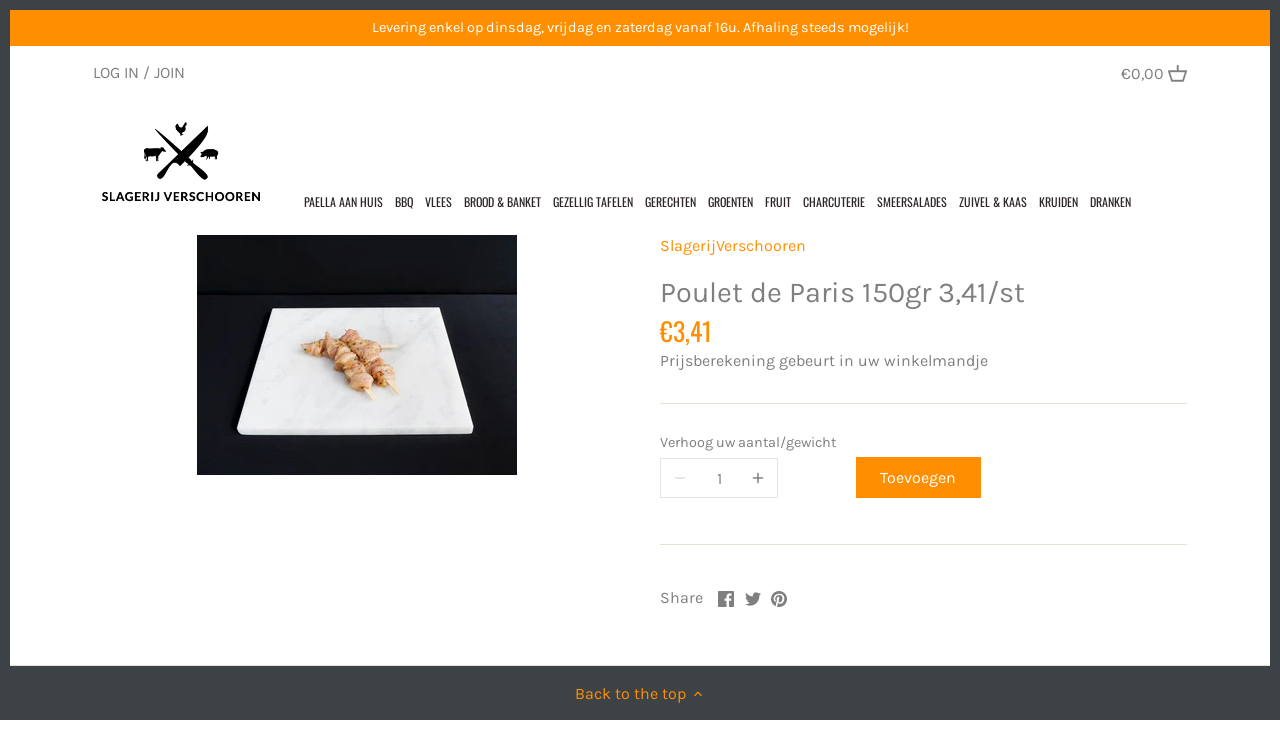

--- FILE ---
content_type: text/html; charset=utf-8
request_url: https://www.slagerijverschooren-webshop.be/products/poulet-de-paris-150gr-2-12-st
body_size: 17607
content:
<!doctype html>
<html class="no-js" lang="en">
<head>
  <!-- Canopy 2.11.7 -->
  <meta charset="utf-8" />
  <meta name="viewport" content="width=device-width,initial-scale=1.0" />
  <meta name="theme-color" content="#ff8f00">
  <meta http-equiv="X-UA-Compatible" content="IE=edge,chrome=1">

  

  <title>
  Poulet de Paris 150gr 3,41/st &ndash; SlagerijVerschooren
  </title>

  

  <link rel="canonical" href="https://www.slagerijverschooren-webshop.be/products/poulet-de-paris-150gr-2-12-st" />

  


<meta property="og:site_name" content="SlagerijVerschooren">
<meta property="og:url" content="https://www.slagerijverschooren-webshop.be/products/poulet-de-paris-150gr-2-12-st">
<meta property="og:title" content="Poulet de Paris 150gr 3,41/st">
<meta property="og:type" content="product">
<meta property="og:description" content="Wij leveren gratis aan huis">

  <meta property="og:price:amount" content="3,41">
  <meta property="og:price:currency" content="EUR">

<meta property="og:image" content="http://www.slagerijverschooren-webshop.be/cdn/shop/products/TT_SlagerijVerschooren24-09_website-00640_1200x1200.jpg?v=1603365448">
      <meta property="og:image:width" content="320">
      <meta property="og:image:height" content="240">
    
<meta property="og:image:secure_url" content="https://www.slagerijverschooren-webshop.be/cdn/shop/products/TT_SlagerijVerschooren24-09_website-00640_1200x1200.jpg?v=1603365448">


<meta name="twitter:card" content="summary_large_image">
<meta name="twitter:title" content="Poulet de Paris 150gr 3,41/st">
<meta name="twitter:description" content="Wij leveren gratis aan huis">


  <link href="//www.slagerijverschooren-webshop.be/cdn/shop/t/3/assets/styles.css?v=104578142821345064321759260956" rel="stylesheet" type="text/css" media="all" />

  <script src="//ajax.googleapis.com/ajax/libs/jquery/1.9.1/jquery.min.js" type="text/javascript"></script>
  <script>
    document.documentElement.className = document.documentElement.className.replace('no-js', '');
    window.theme = window.theme || {};
    theme.jQuery = jQuery;
    theme.money_format = "€{{amount_with_comma_separator}}";
    theme.customerIsLoggedIn = false;
    theme.shippingCalcMoneyFormat = "€{{amount_with_comma_separator}} EUR";
    theme.cartType = "page";

    theme.strings = {
      previous: "Previous",
      next: "Next",
      close: "Close",
      addressError: "Error looking up that address",
      addressNoResults: "No results for that address",
      addressQueryLimit: "You have exceeded the Google API usage limit. Consider upgrading to a \u003ca href=\"https:\/\/developers.google.com\/maps\/premium\/usage-limits\"\u003ePremium Plan\u003c\/a\u003e.",
      authError: "There was a problem authenticating your Google Maps API Key.",
      shippingCalcSubmitButton: "Calculate shipping",
      shippingCalcSubmitButtonDisabled: "Calculating...",
      infiniteScrollLoadingImg: "\/\/www.slagerijverschooren-webshop.be\/cdn\/shop\/t\/3\/assets\/loading.gif?v=115678512110750922101599044847",
      infiniteScrollCollectionLoading: "Loading more items...",
      infiniteScrollCollectionFinishedMsg : "No more items",
      infiniteScrollBlogLoading: "Loading more articles...",
      infiniteScrollBlogFinishedMsg : "No more articles",
      blogsShowTags: "Show tags",
      priceNonExistent: "Unavailable",
      buttonDefault: "Toevoegen",
      buttonNoStock: "Out of stock",
      buttonNoVariant: "Unavailable",
      unitPriceSeparator: " \/ ",
      onlyXLeft: "Only [[ quantity ]] left!",
      productAddingToCart: "Adding",
      productAddedToCart: "Added",
      quickbuyAdded: "Added to cart",
      cartSummary: "Uw Winkelmandje",
      cartContinue: "Verder winkelen",
      colorBoxPrevious: "Vorige",
      colorBoxNext: "volgende",
      colorBoxClose: "Sluiten"
    };

    theme.routes = {
      root_url: '/',
      account_url: '/account',
      account_login_url: 'https://shopify.com/47449309335/account?locale=en&region_country=BE',
      account_logout_url: '/account/logout',
      account_recover_url: '/account/recover',
      account_register_url: 'https://shopify.com/47449309335/account?locale=en',
      account_addresses_url: '/account/addresses',
      collections_url: '/collections',
      all_products_collection_url: '/collections/all',
      search_url: '/search',
      cart_url: '/cart',
      cart_add_url: '/cart/add',
      cart_change_url: '/cart/change',
      cart_clear_url: '/cart/clear'
    };

    theme.scripts = {
        masonry: "\/\/www.slagerijverschooren-webshop.be\/cdn\/shop\/t\/3\/assets\/masonry.v3.2.2.min.js?v=169641371380462594081599044848",
        jqueryInfiniteScroll: "\/\/www.slagerijverschooren-webshop.be\/cdn\/shop\/t\/3\/assets\/jquery.infinitescroll.2.1.0.min.js?v=154868730476094579131599044847",
        underscore: "\/\/cdnjs.cloudflare.com\/ajax\/libs\/underscore.js\/1.6.0\/underscore-min.js",
        shopifyCommon: "\/\/www.slagerijverschooren-webshop.be\/cdn\/shopifycloud\/storefront\/assets\/themes_support\/shopify_common-5f594365.js",
        jqueryCart: "\/\/www.slagerijverschooren-webshop.be\/cdn\/shop\/t\/3\/assets\/shipping-calculator.v1.0.min.js?v=156283615219060590411599044848"
    };
  </script>

  <script>window.performance && window.performance.mark && window.performance.mark('shopify.content_for_header.start');</script><meta id="shopify-digital-wallet" name="shopify-digital-wallet" content="/47449309335/digital_wallets/dialog">
<link rel="alternate" hreflang="x-default" href="https://www.slagerijverschooren-webshop.be/products/poulet-de-paris-150gr-2-12-st">
<link rel="alternate" hreflang="en" href="https://www.slagerijverschooren-webshop.be/products/poulet-de-paris-150gr-2-12-st">
<link rel="alternate" hreflang="nl" href="https://www.slagerijverschooren-webshop.be/nl/products/poulet-de-paris-150gr-2-12-st">
<link rel="alternate" type="application/json+oembed" href="https://www.slagerijverschooren-webshop.be/products/poulet-de-paris-150gr-2-12-st.oembed">
<script async="async" src="/checkouts/internal/preloads.js?locale=en-BE"></script>
<script id="shopify-features" type="application/json">{"accessToken":"2bb45fc852f6330e4ab09f85d89e4c34","betas":["rich-media-storefront-analytics"],"domain":"www.slagerijverschooren-webshop.be","predictiveSearch":true,"shopId":47449309335,"locale":"en"}</script>
<script>var Shopify = Shopify || {};
Shopify.shop = "slagerijverschooren.myshopify.com";
Shopify.locale = "en";
Shopify.currency = {"active":"EUR","rate":"1.0"};
Shopify.country = "BE";
Shopify.theme = {"name":"Canopy","id":110441300119,"schema_name":"Canopy","schema_version":"2.11.7","theme_store_id":732,"role":"main"};
Shopify.theme.handle = "null";
Shopify.theme.style = {"id":null,"handle":null};
Shopify.cdnHost = "www.slagerijverschooren-webshop.be/cdn";
Shopify.routes = Shopify.routes || {};
Shopify.routes.root = "/";</script>
<script type="module">!function(o){(o.Shopify=o.Shopify||{}).modules=!0}(window);</script>
<script>!function(o){function n(){var o=[];function n(){o.push(Array.prototype.slice.apply(arguments))}return n.q=o,n}var t=o.Shopify=o.Shopify||{};t.loadFeatures=n(),t.autoloadFeatures=n()}(window);</script>
<script id="shop-js-analytics" type="application/json">{"pageType":"product"}</script>
<script defer="defer" async type="module" src="//www.slagerijverschooren-webshop.be/cdn/shopifycloud/shop-js/modules/v2/client.init-shop-cart-sync_BT-GjEfc.en.esm.js"></script>
<script defer="defer" async type="module" src="//www.slagerijverschooren-webshop.be/cdn/shopifycloud/shop-js/modules/v2/chunk.common_D58fp_Oc.esm.js"></script>
<script defer="defer" async type="module" src="//www.slagerijverschooren-webshop.be/cdn/shopifycloud/shop-js/modules/v2/chunk.modal_xMitdFEc.esm.js"></script>
<script type="module">
  await import("//www.slagerijverschooren-webshop.be/cdn/shopifycloud/shop-js/modules/v2/client.init-shop-cart-sync_BT-GjEfc.en.esm.js");
await import("//www.slagerijverschooren-webshop.be/cdn/shopifycloud/shop-js/modules/v2/chunk.common_D58fp_Oc.esm.js");
await import("//www.slagerijverschooren-webshop.be/cdn/shopifycloud/shop-js/modules/v2/chunk.modal_xMitdFEc.esm.js");

  window.Shopify.SignInWithShop?.initShopCartSync?.({"fedCMEnabled":true,"windoidEnabled":true});

</script>
<script id="__st">var __st={"a":47449309335,"offset":3600,"reqid":"560389c1-5cf5-46e3-bb51-06600c9ddb3a-1769036210","pageurl":"www.slagerijverschooren-webshop.be\/products\/poulet-de-paris-150gr-2-12-st","u":"72d9a1d9b1c3","p":"product","rtyp":"product","rid":5926907642007};</script>
<script>window.ShopifyPaypalV4VisibilityTracking = true;</script>
<script id="captcha-bootstrap">!function(){'use strict';const t='contact',e='account',n='new_comment',o=[[t,t],['blogs',n],['comments',n],[t,'customer']],c=[[e,'customer_login'],[e,'guest_login'],[e,'recover_customer_password'],[e,'create_customer']],r=t=>t.map((([t,e])=>`form[action*='/${t}']:not([data-nocaptcha='true']) input[name='form_type'][value='${e}']`)).join(','),a=t=>()=>t?[...document.querySelectorAll(t)].map((t=>t.form)):[];function s(){const t=[...o],e=r(t);return a(e)}const i='password',u='form_key',d=['recaptcha-v3-token','g-recaptcha-response','h-captcha-response',i],f=()=>{try{return window.sessionStorage}catch{return}},m='__shopify_v',_=t=>t.elements[u];function p(t,e,n=!1){try{const o=window.sessionStorage,c=JSON.parse(o.getItem(e)),{data:r}=function(t){const{data:e,action:n}=t;return t[m]||n?{data:e,action:n}:{data:t,action:n}}(c);for(const[e,n]of Object.entries(r))t.elements[e]&&(t.elements[e].value=n);n&&o.removeItem(e)}catch(o){console.error('form repopulation failed',{error:o})}}const l='form_type',E='cptcha';function T(t){t.dataset[E]=!0}const w=window,h=w.document,L='Shopify',v='ce_forms',y='captcha';let A=!1;((t,e)=>{const n=(g='f06e6c50-85a8-45c8-87d0-21a2b65856fe',I='https://cdn.shopify.com/shopifycloud/storefront-forms-hcaptcha/ce_storefront_forms_captcha_hcaptcha.v1.5.2.iife.js',D={infoText:'Protected by hCaptcha',privacyText:'Privacy',termsText:'Terms'},(t,e,n)=>{const o=w[L][v],c=o.bindForm;if(c)return c(t,g,e,D).then(n);var r;o.q.push([[t,g,e,D],n]),r=I,A||(h.body.append(Object.assign(h.createElement('script'),{id:'captcha-provider',async:!0,src:r})),A=!0)});var g,I,D;w[L]=w[L]||{},w[L][v]=w[L][v]||{},w[L][v].q=[],w[L][y]=w[L][y]||{},w[L][y].protect=function(t,e){n(t,void 0,e),T(t)},Object.freeze(w[L][y]),function(t,e,n,w,h,L){const[v,y,A,g]=function(t,e,n){const i=e?o:[],u=t?c:[],d=[...i,...u],f=r(d),m=r(i),_=r(d.filter((([t,e])=>n.includes(e))));return[a(f),a(m),a(_),s()]}(w,h,L),I=t=>{const e=t.target;return e instanceof HTMLFormElement?e:e&&e.form},D=t=>v().includes(t);t.addEventListener('submit',(t=>{const e=I(t);if(!e)return;const n=D(e)&&!e.dataset.hcaptchaBound&&!e.dataset.recaptchaBound,o=_(e),c=g().includes(e)&&(!o||!o.value);(n||c)&&t.preventDefault(),c&&!n&&(function(t){try{if(!f())return;!function(t){const e=f();if(!e)return;const n=_(t);if(!n)return;const o=n.value;o&&e.removeItem(o)}(t);const e=Array.from(Array(32),(()=>Math.random().toString(36)[2])).join('');!function(t,e){_(t)||t.append(Object.assign(document.createElement('input'),{type:'hidden',name:u})),t.elements[u].value=e}(t,e),function(t,e){const n=f();if(!n)return;const o=[...t.querySelectorAll(`input[type='${i}']`)].map((({name:t})=>t)),c=[...d,...o],r={};for(const[a,s]of new FormData(t).entries())c.includes(a)||(r[a]=s);n.setItem(e,JSON.stringify({[m]:1,action:t.action,data:r}))}(t,e)}catch(e){console.error('failed to persist form',e)}}(e),e.submit())}));const S=(t,e)=>{t&&!t.dataset[E]&&(n(t,e.some((e=>e===t))),T(t))};for(const o of['focusin','change'])t.addEventListener(o,(t=>{const e=I(t);D(e)&&S(e,y())}));const B=e.get('form_key'),M=e.get(l),P=B&&M;t.addEventListener('DOMContentLoaded',(()=>{const t=y();if(P)for(const e of t)e.elements[l].value===M&&p(e,B);[...new Set([...A(),...v().filter((t=>'true'===t.dataset.shopifyCaptcha))])].forEach((e=>S(e,t)))}))}(h,new URLSearchParams(w.location.search),n,t,e,['guest_login'])})(!0,!0)}();</script>
<script integrity="sha256-4kQ18oKyAcykRKYeNunJcIwy7WH5gtpwJnB7kiuLZ1E=" data-source-attribution="shopify.loadfeatures" defer="defer" src="//www.slagerijverschooren-webshop.be/cdn/shopifycloud/storefront/assets/storefront/load_feature-a0a9edcb.js" crossorigin="anonymous"></script>
<script data-source-attribution="shopify.dynamic_checkout.dynamic.init">var Shopify=Shopify||{};Shopify.PaymentButton=Shopify.PaymentButton||{isStorefrontPortableWallets:!0,init:function(){window.Shopify.PaymentButton.init=function(){};var t=document.createElement("script");t.src="https://www.slagerijverschooren-webshop.be/cdn/shopifycloud/portable-wallets/latest/portable-wallets.en.js",t.type="module",document.head.appendChild(t)}};
</script>
<script data-source-attribution="shopify.dynamic_checkout.buyer_consent">
  function portableWalletsHideBuyerConsent(e){var t=document.getElementById("shopify-buyer-consent"),n=document.getElementById("shopify-subscription-policy-button");t&&n&&(t.classList.add("hidden"),t.setAttribute("aria-hidden","true"),n.removeEventListener("click",e))}function portableWalletsShowBuyerConsent(e){var t=document.getElementById("shopify-buyer-consent"),n=document.getElementById("shopify-subscription-policy-button");t&&n&&(t.classList.remove("hidden"),t.removeAttribute("aria-hidden"),n.addEventListener("click",e))}window.Shopify?.PaymentButton&&(window.Shopify.PaymentButton.hideBuyerConsent=portableWalletsHideBuyerConsent,window.Shopify.PaymentButton.showBuyerConsent=portableWalletsShowBuyerConsent);
</script>
<script data-source-attribution="shopify.dynamic_checkout.cart.bootstrap">document.addEventListener("DOMContentLoaded",(function(){function t(){return document.querySelector("shopify-accelerated-checkout-cart, shopify-accelerated-checkout")}if(t())Shopify.PaymentButton.init();else{new MutationObserver((function(e,n){t()&&(Shopify.PaymentButton.init(),n.disconnect())})).observe(document.body,{childList:!0,subtree:!0})}}));
</script>
<script id="sections-script" data-sections="product-recommendations" defer="defer" src="//www.slagerijverschooren-webshop.be/cdn/shop/t/3/compiled_assets/scripts.js?v=1375"></script>
<script>window.performance && window.performance.mark && window.performance.mark('shopify.content_for_header.end');</script>

  <script>
    Shopify.money_format = "€{{amount_with_comma_separator}}";
  </script>


<!-- BEGIN app block: shopify://apps/pagefly-page-builder/blocks/app-embed/83e179f7-59a0-4589-8c66-c0dddf959200 -->

<!-- BEGIN app snippet: pagefly-cro-ab-testing-main -->







<script>
  ;(function () {
    const url = new URL(window.location)
    const viewParam = url.searchParams.get('view')
    if (viewParam && viewParam.includes('variant-pf-')) {
      url.searchParams.set('pf_v', viewParam)
      url.searchParams.delete('view')
      window.history.replaceState({}, '', url)
    }
  })()
</script>



<script type='module'>
  
  window.PAGEFLY_CRO = window.PAGEFLY_CRO || {}

  window.PAGEFLY_CRO['data_debug'] = {
    original_template_suffix: "all_products",
    allow_ab_test: false,
    ab_test_start_time: 0,
    ab_test_end_time: 0,
    today_date_time: 1769036210000,
  }
  window.PAGEFLY_CRO['GA4'] = { enabled: false}
</script>

<!-- END app snippet -->








  <script src='https://cdn.shopify.com/extensions/019bb4f9-aed6-78a3-be91-e9d44663e6bf/pagefly-page-builder-215/assets/pagefly-helper.js' defer='defer'></script>

  <script src='https://cdn.shopify.com/extensions/019bb4f9-aed6-78a3-be91-e9d44663e6bf/pagefly-page-builder-215/assets/pagefly-general-helper.js' defer='defer'></script>

  <script src='https://cdn.shopify.com/extensions/019bb4f9-aed6-78a3-be91-e9d44663e6bf/pagefly-page-builder-215/assets/pagefly-snap-slider.js' defer='defer'></script>

  <script src='https://cdn.shopify.com/extensions/019bb4f9-aed6-78a3-be91-e9d44663e6bf/pagefly-page-builder-215/assets/pagefly-slideshow-v3.js' defer='defer'></script>

  <script src='https://cdn.shopify.com/extensions/019bb4f9-aed6-78a3-be91-e9d44663e6bf/pagefly-page-builder-215/assets/pagefly-slideshow-v4.js' defer='defer'></script>

  <script src='https://cdn.shopify.com/extensions/019bb4f9-aed6-78a3-be91-e9d44663e6bf/pagefly-page-builder-215/assets/pagefly-glider.js' defer='defer'></script>

  <script src='https://cdn.shopify.com/extensions/019bb4f9-aed6-78a3-be91-e9d44663e6bf/pagefly-page-builder-215/assets/pagefly-slideshow-v1-v2.js' defer='defer'></script>

  <script src='https://cdn.shopify.com/extensions/019bb4f9-aed6-78a3-be91-e9d44663e6bf/pagefly-page-builder-215/assets/pagefly-product-media.js' defer='defer'></script>

  <script src='https://cdn.shopify.com/extensions/019bb4f9-aed6-78a3-be91-e9d44663e6bf/pagefly-page-builder-215/assets/pagefly-product.js' defer='defer'></script>


<script id='pagefly-helper-data' type='application/json'>
  {
    "page_optimization": {
      "assets_prefetching": false
    },
    "elements_asset_mapper": {
      "Accordion": "https://cdn.shopify.com/extensions/019bb4f9-aed6-78a3-be91-e9d44663e6bf/pagefly-page-builder-215/assets/pagefly-accordion.js",
      "Accordion3": "https://cdn.shopify.com/extensions/019bb4f9-aed6-78a3-be91-e9d44663e6bf/pagefly-page-builder-215/assets/pagefly-accordion3.js",
      "CountDown": "https://cdn.shopify.com/extensions/019bb4f9-aed6-78a3-be91-e9d44663e6bf/pagefly-page-builder-215/assets/pagefly-countdown.js",
      "GMap1": "https://cdn.shopify.com/extensions/019bb4f9-aed6-78a3-be91-e9d44663e6bf/pagefly-page-builder-215/assets/pagefly-gmap.js",
      "GMap2": "https://cdn.shopify.com/extensions/019bb4f9-aed6-78a3-be91-e9d44663e6bf/pagefly-page-builder-215/assets/pagefly-gmap.js",
      "GMapBasicV2": "https://cdn.shopify.com/extensions/019bb4f9-aed6-78a3-be91-e9d44663e6bf/pagefly-page-builder-215/assets/pagefly-gmap.js",
      "GMapAdvancedV2": "https://cdn.shopify.com/extensions/019bb4f9-aed6-78a3-be91-e9d44663e6bf/pagefly-page-builder-215/assets/pagefly-gmap.js",
      "HTML.Video": "https://cdn.shopify.com/extensions/019bb4f9-aed6-78a3-be91-e9d44663e6bf/pagefly-page-builder-215/assets/pagefly-htmlvideo.js",
      "HTML.Video2": "https://cdn.shopify.com/extensions/019bb4f9-aed6-78a3-be91-e9d44663e6bf/pagefly-page-builder-215/assets/pagefly-htmlvideo2.js",
      "HTML.Video3": "https://cdn.shopify.com/extensions/019bb4f9-aed6-78a3-be91-e9d44663e6bf/pagefly-page-builder-215/assets/pagefly-htmlvideo2.js",
      "BackgroundVideo": "https://cdn.shopify.com/extensions/019bb4f9-aed6-78a3-be91-e9d44663e6bf/pagefly-page-builder-215/assets/pagefly-htmlvideo2.js",
      "Instagram": "https://cdn.shopify.com/extensions/019bb4f9-aed6-78a3-be91-e9d44663e6bf/pagefly-page-builder-215/assets/pagefly-instagram.js",
      "Instagram2": "https://cdn.shopify.com/extensions/019bb4f9-aed6-78a3-be91-e9d44663e6bf/pagefly-page-builder-215/assets/pagefly-instagram.js",
      "Insta3": "https://cdn.shopify.com/extensions/019bb4f9-aed6-78a3-be91-e9d44663e6bf/pagefly-page-builder-215/assets/pagefly-instagram3.js",
      "Tabs": "https://cdn.shopify.com/extensions/019bb4f9-aed6-78a3-be91-e9d44663e6bf/pagefly-page-builder-215/assets/pagefly-tab.js",
      "Tabs3": "https://cdn.shopify.com/extensions/019bb4f9-aed6-78a3-be91-e9d44663e6bf/pagefly-page-builder-215/assets/pagefly-tab3.js",
      "ProductBox": "https://cdn.shopify.com/extensions/019bb4f9-aed6-78a3-be91-e9d44663e6bf/pagefly-page-builder-215/assets/pagefly-cart.js",
      "FBPageBox2": "https://cdn.shopify.com/extensions/019bb4f9-aed6-78a3-be91-e9d44663e6bf/pagefly-page-builder-215/assets/pagefly-facebook.js",
      "FBLikeButton2": "https://cdn.shopify.com/extensions/019bb4f9-aed6-78a3-be91-e9d44663e6bf/pagefly-page-builder-215/assets/pagefly-facebook.js",
      "TwitterFeed2": "https://cdn.shopify.com/extensions/019bb4f9-aed6-78a3-be91-e9d44663e6bf/pagefly-page-builder-215/assets/pagefly-twitter.js",
      "Paragraph4": "https://cdn.shopify.com/extensions/019bb4f9-aed6-78a3-be91-e9d44663e6bf/pagefly-page-builder-215/assets/pagefly-paragraph4.js",

      "AliReviews": "https://cdn.shopify.com/extensions/019bb4f9-aed6-78a3-be91-e9d44663e6bf/pagefly-page-builder-215/assets/pagefly-3rd-elements.js",
      "BackInStock": "https://cdn.shopify.com/extensions/019bb4f9-aed6-78a3-be91-e9d44663e6bf/pagefly-page-builder-215/assets/pagefly-3rd-elements.js",
      "GloboBackInStock": "https://cdn.shopify.com/extensions/019bb4f9-aed6-78a3-be91-e9d44663e6bf/pagefly-page-builder-215/assets/pagefly-3rd-elements.js",
      "GrowaveWishlist": "https://cdn.shopify.com/extensions/019bb4f9-aed6-78a3-be91-e9d44663e6bf/pagefly-page-builder-215/assets/pagefly-3rd-elements.js",
      "InfiniteOptionsShopPad": "https://cdn.shopify.com/extensions/019bb4f9-aed6-78a3-be91-e9d44663e6bf/pagefly-page-builder-215/assets/pagefly-3rd-elements.js",
      "InkybayProductPersonalizer": "https://cdn.shopify.com/extensions/019bb4f9-aed6-78a3-be91-e9d44663e6bf/pagefly-page-builder-215/assets/pagefly-3rd-elements.js",
      "LimeSpot": "https://cdn.shopify.com/extensions/019bb4f9-aed6-78a3-be91-e9d44663e6bf/pagefly-page-builder-215/assets/pagefly-3rd-elements.js",
      "Loox": "https://cdn.shopify.com/extensions/019bb4f9-aed6-78a3-be91-e9d44663e6bf/pagefly-page-builder-215/assets/pagefly-3rd-elements.js",
      "Opinew": "https://cdn.shopify.com/extensions/019bb4f9-aed6-78a3-be91-e9d44663e6bf/pagefly-page-builder-215/assets/pagefly-3rd-elements.js",
      "Powr": "https://cdn.shopify.com/extensions/019bb4f9-aed6-78a3-be91-e9d44663e6bf/pagefly-page-builder-215/assets/pagefly-3rd-elements.js",
      "ProductReviews": "https://cdn.shopify.com/extensions/019bb4f9-aed6-78a3-be91-e9d44663e6bf/pagefly-page-builder-215/assets/pagefly-3rd-elements.js",
      "PushOwl": "https://cdn.shopify.com/extensions/019bb4f9-aed6-78a3-be91-e9d44663e6bf/pagefly-page-builder-215/assets/pagefly-3rd-elements.js",
      "ReCharge": "https://cdn.shopify.com/extensions/019bb4f9-aed6-78a3-be91-e9d44663e6bf/pagefly-page-builder-215/assets/pagefly-3rd-elements.js",
      "Rivyo": "https://cdn.shopify.com/extensions/019bb4f9-aed6-78a3-be91-e9d44663e6bf/pagefly-page-builder-215/assets/pagefly-3rd-elements.js",
      "TrackingMore": "https://cdn.shopify.com/extensions/019bb4f9-aed6-78a3-be91-e9d44663e6bf/pagefly-page-builder-215/assets/pagefly-3rd-elements.js",
      "Vitals": "https://cdn.shopify.com/extensions/019bb4f9-aed6-78a3-be91-e9d44663e6bf/pagefly-page-builder-215/assets/pagefly-3rd-elements.js",
      "Wiser": "https://cdn.shopify.com/extensions/019bb4f9-aed6-78a3-be91-e9d44663e6bf/pagefly-page-builder-215/assets/pagefly-3rd-elements.js"
    },
    "custom_elements_mapper": {
      "pf-click-action-element": "https://cdn.shopify.com/extensions/019bb4f9-aed6-78a3-be91-e9d44663e6bf/pagefly-page-builder-215/assets/pagefly-click-action-element.js",
      "pf-dialog-element": "https://cdn.shopify.com/extensions/019bb4f9-aed6-78a3-be91-e9d44663e6bf/pagefly-page-builder-215/assets/pagefly-dialog-element.js"
    }
  }
</script>


<!-- END app block --><!-- BEGIN app block: shopify://apps/delivery-pickup/blocks/odd-block/80605365-b4f4-42ba-9b84-3d39984a49dc -->  
  
  
  
  
  <script>
    function _0x2197(_0x2946b1,_0x6c7c4c){var _0x15d7c5=_0x15d7();return _0x2197=function(_0x219790,_0xc28fad){_0x219790=_0x219790-0x11e;var _0x5e1640=_0x15d7c5[_0x219790];return _0x5e1640;},_0x2197(_0x2946b1,_0x6c7c4c);}var _0x50d14b=_0x2197;(function(_0x227c2c,_0x423dfc){var _0x1ec0c9=_0x2197,_0x4f0baa=_0x227c2c();while(!![]){try{var _0x411c1e=parseInt(_0x1ec0c9(0x128))/0x1*(-parseInt(_0x1ec0c9(0x123))/0x2)+-parseInt(_0x1ec0c9(0x12b))/0x3+-parseInt(_0x1ec0c9(0x131))/0x4*(-parseInt(_0x1ec0c9(0x132))/0x5)+parseInt(_0x1ec0c9(0x133))/0x6*(parseInt(_0x1ec0c9(0x130))/0x7)+parseInt(_0x1ec0c9(0x126))/0x8*(-parseInt(_0x1ec0c9(0x12c))/0x9)+parseInt(_0x1ec0c9(0x121))/0xa+-parseInt(_0x1ec0c9(0x11e))/0xb*(-parseInt(_0x1ec0c9(0x135))/0xc);if(_0x411c1e===_0x423dfc)break;else _0x4f0baa['push'](_0x4f0baa['shift']());}catch(_0x405d49){_0x4f0baa['push'](_0x4f0baa['shift']());}}}(_0x15d7,0x9a9d2),window[_0x50d14b(0x12e)]=_0x50d14b(0x127));if(location['href'][_0x50d14b(0x12a)](_0x50d14b(0x136))){var order_id=atob(location[_0x50d14b(0x120)][_0x50d14b(0x129)]('?data=')[0x1])[_0x50d14b(0x129)]('&')[0x0][_0x50d14b(0x129)]('order_id=')[0x1],ty_link=atob(location[_0x50d14b(0x120)][_0x50d14b(0x129)](_0x50d14b(0x12f))[0x1])[_0x50d14b(0x129)]('&')[0x1][_0x50d14b(0x129)](_0x50d14b(0x137))[0x1],exist_id=localStorage[_0x50d14b(0x134)](_0x50d14b(0x122)),orderArray={};exist_id?(!JSON[_0x50d14b(0x124)](exist_id)[order_id]&&(orderArray[order_id]='0'),orderArray={...JSON['parse'](exist_id),...orderArray}):orderArray[order_id]='0',window[_0x50d14b(0x138)][_0x50d14b(0x125)](_0x50d14b(0x122),JSON[_0x50d14b(0x12d)](orderArray)),ty_link!=''&&(window[_0x50d14b(0x11f)]=ty_link);}function _0x15d7(){var _0x478bff=['997208RoDepl','{"0":1}','418478tReEui','split','includes','2243148YpOopi','81UqgdRC','stringify','prevent_checkout','?data=','35vemzzr','120NhMRkl','202715cchOqN','55716JRSdAd','getItem','20389548XjGGUI','data','order_link=','localStorage','11HvWIeX','location','href','7964580uJGPEk','order_id','6wJgwxN','parse','setItem'];_0x15d7=function(){return _0x478bff;};return _0x15d7();}
  </script><!-- When to load our JS in all pages -->
            <script type="text/javascript" async src="https://odd.identixweb.com/order-delivery-date/front_scripts/static/js/main.js"></script><!-- When to load our JS only in cart page but we need to load in customer order detail and account page for reschedule order details --><!-- To load our preview using "run wizard" button that time use this JS -->
 <script type="text/javascript" async src="https://odd.identixweb.com/order-delivery-date/assets/js/odd_preview.min.js"></script>

  <!-- END app block --><link href="https://monorail-edge.shopifysvc.com" rel="dns-prefetch">
<script>(function(){if ("sendBeacon" in navigator && "performance" in window) {try {var session_token_from_headers = performance.getEntriesByType('navigation')[0].serverTiming.find(x => x.name == '_s').description;} catch {var session_token_from_headers = undefined;}var session_cookie_matches = document.cookie.match(/_shopify_s=([^;]*)/);var session_token_from_cookie = session_cookie_matches && session_cookie_matches.length === 2 ? session_cookie_matches[1] : "";var session_token = session_token_from_headers || session_token_from_cookie || "";function handle_abandonment_event(e) {var entries = performance.getEntries().filter(function(entry) {return /monorail-edge.shopifysvc.com/.test(entry.name);});if (!window.abandonment_tracked && entries.length === 0) {window.abandonment_tracked = true;var currentMs = Date.now();var navigation_start = performance.timing.navigationStart;var payload = {shop_id: 47449309335,url: window.location.href,navigation_start,duration: currentMs - navigation_start,session_token,page_type: "product"};window.navigator.sendBeacon("https://monorail-edge.shopifysvc.com/v1/produce", JSON.stringify({schema_id: "online_store_buyer_site_abandonment/1.1",payload: payload,metadata: {event_created_at_ms: currentMs,event_sent_at_ms: currentMs}}));}}window.addEventListener('pagehide', handle_abandonment_event);}}());</script>
<script id="web-pixels-manager-setup">(function e(e,d,r,n,o){if(void 0===o&&(o={}),!Boolean(null===(a=null===(i=window.Shopify)||void 0===i?void 0:i.analytics)||void 0===a?void 0:a.replayQueue)){var i,a;window.Shopify=window.Shopify||{};var t=window.Shopify;t.analytics=t.analytics||{};var s=t.analytics;s.replayQueue=[],s.publish=function(e,d,r){return s.replayQueue.push([e,d,r]),!0};try{self.performance.mark("wpm:start")}catch(e){}var l=function(){var e={modern:/Edge?\/(1{2}[4-9]|1[2-9]\d|[2-9]\d{2}|\d{4,})\.\d+(\.\d+|)|Firefox\/(1{2}[4-9]|1[2-9]\d|[2-9]\d{2}|\d{4,})\.\d+(\.\d+|)|Chrom(ium|e)\/(9{2}|\d{3,})\.\d+(\.\d+|)|(Maci|X1{2}).+ Version\/(15\.\d+|(1[6-9]|[2-9]\d|\d{3,})\.\d+)([,.]\d+|)( \(\w+\)|)( Mobile\/\w+|) Safari\/|Chrome.+OPR\/(9{2}|\d{3,})\.\d+\.\d+|(CPU[ +]OS|iPhone[ +]OS|CPU[ +]iPhone|CPU IPhone OS|CPU iPad OS)[ +]+(15[._]\d+|(1[6-9]|[2-9]\d|\d{3,})[._]\d+)([._]\d+|)|Android:?[ /-](13[3-9]|1[4-9]\d|[2-9]\d{2}|\d{4,})(\.\d+|)(\.\d+|)|Android.+Firefox\/(13[5-9]|1[4-9]\d|[2-9]\d{2}|\d{4,})\.\d+(\.\d+|)|Android.+Chrom(ium|e)\/(13[3-9]|1[4-9]\d|[2-9]\d{2}|\d{4,})\.\d+(\.\d+|)|SamsungBrowser\/([2-9]\d|\d{3,})\.\d+/,legacy:/Edge?\/(1[6-9]|[2-9]\d|\d{3,})\.\d+(\.\d+|)|Firefox\/(5[4-9]|[6-9]\d|\d{3,})\.\d+(\.\d+|)|Chrom(ium|e)\/(5[1-9]|[6-9]\d|\d{3,})\.\d+(\.\d+|)([\d.]+$|.*Safari\/(?![\d.]+ Edge\/[\d.]+$))|(Maci|X1{2}).+ Version\/(10\.\d+|(1[1-9]|[2-9]\d|\d{3,})\.\d+)([,.]\d+|)( \(\w+\)|)( Mobile\/\w+|) Safari\/|Chrome.+OPR\/(3[89]|[4-9]\d|\d{3,})\.\d+\.\d+|(CPU[ +]OS|iPhone[ +]OS|CPU[ +]iPhone|CPU IPhone OS|CPU iPad OS)[ +]+(10[._]\d+|(1[1-9]|[2-9]\d|\d{3,})[._]\d+)([._]\d+|)|Android:?[ /-](13[3-9]|1[4-9]\d|[2-9]\d{2}|\d{4,})(\.\d+|)(\.\d+|)|Mobile Safari.+OPR\/([89]\d|\d{3,})\.\d+\.\d+|Android.+Firefox\/(13[5-9]|1[4-9]\d|[2-9]\d{2}|\d{4,})\.\d+(\.\d+|)|Android.+Chrom(ium|e)\/(13[3-9]|1[4-9]\d|[2-9]\d{2}|\d{4,})\.\d+(\.\d+|)|Android.+(UC? ?Browser|UCWEB|U3)[ /]?(15\.([5-9]|\d{2,})|(1[6-9]|[2-9]\d|\d{3,})\.\d+)\.\d+|SamsungBrowser\/(5\.\d+|([6-9]|\d{2,})\.\d+)|Android.+MQ{2}Browser\/(14(\.(9|\d{2,})|)|(1[5-9]|[2-9]\d|\d{3,})(\.\d+|))(\.\d+|)|K[Aa][Ii]OS\/(3\.\d+|([4-9]|\d{2,})\.\d+)(\.\d+|)/},d=e.modern,r=e.legacy,n=navigator.userAgent;return n.match(d)?"modern":n.match(r)?"legacy":"unknown"}(),u="modern"===l?"modern":"legacy",c=(null!=n?n:{modern:"",legacy:""})[u],f=function(e){return[e.baseUrl,"/wpm","/b",e.hashVersion,"modern"===e.buildTarget?"m":"l",".js"].join("")}({baseUrl:d,hashVersion:r,buildTarget:u}),m=function(e){var d=e.version,r=e.bundleTarget,n=e.surface,o=e.pageUrl,i=e.monorailEndpoint;return{emit:function(e){var a=e.status,t=e.errorMsg,s=(new Date).getTime(),l=JSON.stringify({metadata:{event_sent_at_ms:s},events:[{schema_id:"web_pixels_manager_load/3.1",payload:{version:d,bundle_target:r,page_url:o,status:a,surface:n,error_msg:t},metadata:{event_created_at_ms:s}}]});if(!i)return console&&console.warn&&console.warn("[Web Pixels Manager] No Monorail endpoint provided, skipping logging."),!1;try{return self.navigator.sendBeacon.bind(self.navigator)(i,l)}catch(e){}var u=new XMLHttpRequest;try{return u.open("POST",i,!0),u.setRequestHeader("Content-Type","text/plain"),u.send(l),!0}catch(e){return console&&console.warn&&console.warn("[Web Pixels Manager] Got an unhandled error while logging to Monorail."),!1}}}}({version:r,bundleTarget:l,surface:e.surface,pageUrl:self.location.href,monorailEndpoint:e.monorailEndpoint});try{o.browserTarget=l,function(e){var d=e.src,r=e.async,n=void 0===r||r,o=e.onload,i=e.onerror,a=e.sri,t=e.scriptDataAttributes,s=void 0===t?{}:t,l=document.createElement("script"),u=document.querySelector("head"),c=document.querySelector("body");if(l.async=n,l.src=d,a&&(l.integrity=a,l.crossOrigin="anonymous"),s)for(var f in s)if(Object.prototype.hasOwnProperty.call(s,f))try{l.dataset[f]=s[f]}catch(e){}if(o&&l.addEventListener("load",o),i&&l.addEventListener("error",i),u)u.appendChild(l);else{if(!c)throw new Error("Did not find a head or body element to append the script");c.appendChild(l)}}({src:f,async:!0,onload:function(){if(!function(){var e,d;return Boolean(null===(d=null===(e=window.Shopify)||void 0===e?void 0:e.analytics)||void 0===d?void 0:d.initialized)}()){var d=window.webPixelsManager.init(e)||void 0;if(d){var r=window.Shopify.analytics;r.replayQueue.forEach((function(e){var r=e[0],n=e[1],o=e[2];d.publishCustomEvent(r,n,o)})),r.replayQueue=[],r.publish=d.publishCustomEvent,r.visitor=d.visitor,r.initialized=!0}}},onerror:function(){return m.emit({status:"failed",errorMsg:"".concat(f," has failed to load")})},sri:function(e){var d=/^sha384-[A-Za-z0-9+/=]+$/;return"string"==typeof e&&d.test(e)}(c)?c:"",scriptDataAttributes:o}),m.emit({status:"loading"})}catch(e){m.emit({status:"failed",errorMsg:(null==e?void 0:e.message)||"Unknown error"})}}})({shopId: 47449309335,storefrontBaseUrl: "https://www.slagerijverschooren-webshop.be",extensionsBaseUrl: "https://extensions.shopifycdn.com/cdn/shopifycloud/web-pixels-manager",monorailEndpoint: "https://monorail-edge.shopifysvc.com/unstable/produce_batch",surface: "storefront-renderer",enabledBetaFlags: ["2dca8a86"],webPixelsConfigList: [{"id":"1603797326","configuration":"{\"accountID\":\"111\"}","eventPayloadVersion":"v1","runtimeContext":"STRICT","scriptVersion":"08884ba34b1cf5b482b30f8d9d572f18","type":"APP","apiClientId":1788279,"privacyPurposes":["ANALYTICS","MARKETING","SALE_OF_DATA"],"dataSharingAdjustments":{"protectedCustomerApprovalScopes":["read_customer_address","read_customer_email","read_customer_name","read_customer_personal_data","read_customer_phone"]}},{"id":"shopify-app-pixel","configuration":"{}","eventPayloadVersion":"v1","runtimeContext":"STRICT","scriptVersion":"0450","apiClientId":"shopify-pixel","type":"APP","privacyPurposes":["ANALYTICS","MARKETING"]},{"id":"shopify-custom-pixel","eventPayloadVersion":"v1","runtimeContext":"LAX","scriptVersion":"0450","apiClientId":"shopify-pixel","type":"CUSTOM","privacyPurposes":["ANALYTICS","MARKETING"]}],isMerchantRequest: false,initData: {"shop":{"name":"SlagerijVerschooren","paymentSettings":{"currencyCode":"EUR"},"myshopifyDomain":"slagerijverschooren.myshopify.com","countryCode":"BE","storefrontUrl":"https:\/\/www.slagerijverschooren-webshop.be"},"customer":null,"cart":null,"checkout":null,"productVariants":[{"price":{"amount":3.41,"currencyCode":"EUR"},"product":{"title":"Poulet de Paris 150gr 3,41\/st","vendor":"SlagerijVerschooren","id":"5926907642007","untranslatedTitle":"Poulet de Paris 150gr 3,41\/st","url":"\/products\/poulet-de-paris-150gr-2-12-st","type":"Vlees"},"id":"37210608074903","image":{"src":"\/\/www.slagerijverschooren-webshop.be\/cdn\/shop\/products\/TT_SlagerijVerschooren24-09_website-00640.jpg?v=1603365448"},"sku":"","title":"Default Title","untranslatedTitle":"Default Title"}],"purchasingCompany":null},},"https://www.slagerijverschooren-webshop.be/cdn","fcfee988w5aeb613cpc8e4bc33m6693e112",{"modern":"","legacy":""},{"shopId":"47449309335","storefrontBaseUrl":"https:\/\/www.slagerijverschooren-webshop.be","extensionBaseUrl":"https:\/\/extensions.shopifycdn.com\/cdn\/shopifycloud\/web-pixels-manager","surface":"storefront-renderer","enabledBetaFlags":"[\"2dca8a86\"]","isMerchantRequest":"false","hashVersion":"fcfee988w5aeb613cpc8e4bc33m6693e112","publish":"custom","events":"[[\"page_viewed\",{}],[\"product_viewed\",{\"productVariant\":{\"price\":{\"amount\":3.41,\"currencyCode\":\"EUR\"},\"product\":{\"title\":\"Poulet de Paris 150gr 3,41\/st\",\"vendor\":\"SlagerijVerschooren\",\"id\":\"5926907642007\",\"untranslatedTitle\":\"Poulet de Paris 150gr 3,41\/st\",\"url\":\"\/products\/poulet-de-paris-150gr-2-12-st\",\"type\":\"Vlees\"},\"id\":\"37210608074903\",\"image\":{\"src\":\"\/\/www.slagerijverschooren-webshop.be\/cdn\/shop\/products\/TT_SlagerijVerschooren24-09_website-00640.jpg?v=1603365448\"},\"sku\":\"\",\"title\":\"Default Title\",\"untranslatedTitle\":\"Default Title\"}}]]"});</script><script>
  window.ShopifyAnalytics = window.ShopifyAnalytics || {};
  window.ShopifyAnalytics.meta = window.ShopifyAnalytics.meta || {};
  window.ShopifyAnalytics.meta.currency = 'EUR';
  var meta = {"product":{"id":5926907642007,"gid":"gid:\/\/shopify\/Product\/5926907642007","vendor":"SlagerijVerschooren","type":"Vlees","handle":"poulet-de-paris-150gr-2-12-st","variants":[{"id":37210608074903,"price":341,"name":"Poulet de Paris 150gr 3,41\/st","public_title":null,"sku":""}],"remote":false},"page":{"pageType":"product","resourceType":"product","resourceId":5926907642007,"requestId":"560389c1-5cf5-46e3-bb51-06600c9ddb3a-1769036210"}};
  for (var attr in meta) {
    window.ShopifyAnalytics.meta[attr] = meta[attr];
  }
</script>
<script class="analytics">
  (function () {
    var customDocumentWrite = function(content) {
      var jquery = null;

      if (window.jQuery) {
        jquery = window.jQuery;
      } else if (window.Checkout && window.Checkout.$) {
        jquery = window.Checkout.$;
      }

      if (jquery) {
        jquery('body').append(content);
      }
    };

    var hasLoggedConversion = function(token) {
      if (token) {
        return document.cookie.indexOf('loggedConversion=' + token) !== -1;
      }
      return false;
    }

    var setCookieIfConversion = function(token) {
      if (token) {
        var twoMonthsFromNow = new Date(Date.now());
        twoMonthsFromNow.setMonth(twoMonthsFromNow.getMonth() + 2);

        document.cookie = 'loggedConversion=' + token + '; expires=' + twoMonthsFromNow;
      }
    }

    var trekkie = window.ShopifyAnalytics.lib = window.trekkie = window.trekkie || [];
    if (trekkie.integrations) {
      return;
    }
    trekkie.methods = [
      'identify',
      'page',
      'ready',
      'track',
      'trackForm',
      'trackLink'
    ];
    trekkie.factory = function(method) {
      return function() {
        var args = Array.prototype.slice.call(arguments);
        args.unshift(method);
        trekkie.push(args);
        return trekkie;
      };
    };
    for (var i = 0; i < trekkie.methods.length; i++) {
      var key = trekkie.methods[i];
      trekkie[key] = trekkie.factory(key);
    }
    trekkie.load = function(config) {
      trekkie.config = config || {};
      trekkie.config.initialDocumentCookie = document.cookie;
      var first = document.getElementsByTagName('script')[0];
      var script = document.createElement('script');
      script.type = 'text/javascript';
      script.onerror = function(e) {
        var scriptFallback = document.createElement('script');
        scriptFallback.type = 'text/javascript';
        scriptFallback.onerror = function(error) {
                var Monorail = {
      produce: function produce(monorailDomain, schemaId, payload) {
        var currentMs = new Date().getTime();
        var event = {
          schema_id: schemaId,
          payload: payload,
          metadata: {
            event_created_at_ms: currentMs,
            event_sent_at_ms: currentMs
          }
        };
        return Monorail.sendRequest("https://" + monorailDomain + "/v1/produce", JSON.stringify(event));
      },
      sendRequest: function sendRequest(endpointUrl, payload) {
        // Try the sendBeacon API
        if (window && window.navigator && typeof window.navigator.sendBeacon === 'function' && typeof window.Blob === 'function' && !Monorail.isIos12()) {
          var blobData = new window.Blob([payload], {
            type: 'text/plain'
          });

          if (window.navigator.sendBeacon(endpointUrl, blobData)) {
            return true;
          } // sendBeacon was not successful

        } // XHR beacon

        var xhr = new XMLHttpRequest();

        try {
          xhr.open('POST', endpointUrl);
          xhr.setRequestHeader('Content-Type', 'text/plain');
          xhr.send(payload);
        } catch (e) {
          console.log(e);
        }

        return false;
      },
      isIos12: function isIos12() {
        return window.navigator.userAgent.lastIndexOf('iPhone; CPU iPhone OS 12_') !== -1 || window.navigator.userAgent.lastIndexOf('iPad; CPU OS 12_') !== -1;
      }
    };
    Monorail.produce('monorail-edge.shopifysvc.com',
      'trekkie_storefront_load_errors/1.1',
      {shop_id: 47449309335,
      theme_id: 110441300119,
      app_name: "storefront",
      context_url: window.location.href,
      source_url: "//www.slagerijverschooren-webshop.be/cdn/s/trekkie.storefront.9615f8e10e499e09ff0451d383e936edfcfbbf47.min.js"});

        };
        scriptFallback.async = true;
        scriptFallback.src = '//www.slagerijverschooren-webshop.be/cdn/s/trekkie.storefront.9615f8e10e499e09ff0451d383e936edfcfbbf47.min.js';
        first.parentNode.insertBefore(scriptFallback, first);
      };
      script.async = true;
      script.src = '//www.slagerijverschooren-webshop.be/cdn/s/trekkie.storefront.9615f8e10e499e09ff0451d383e936edfcfbbf47.min.js';
      first.parentNode.insertBefore(script, first);
    };
    trekkie.load(
      {"Trekkie":{"appName":"storefront","development":false,"defaultAttributes":{"shopId":47449309335,"isMerchantRequest":null,"themeId":110441300119,"themeCityHash":"13480907981040558576","contentLanguage":"en","currency":"EUR","eventMetadataId":"8f32f4f9-a11b-410e-afcf-78a67e847a41"},"isServerSideCookieWritingEnabled":true,"monorailRegion":"shop_domain","enabledBetaFlags":["65f19447"]},"Session Attribution":{},"S2S":{"facebookCapiEnabled":false,"source":"trekkie-storefront-renderer","apiClientId":580111}}
    );

    var loaded = false;
    trekkie.ready(function() {
      if (loaded) return;
      loaded = true;

      window.ShopifyAnalytics.lib = window.trekkie;

      var originalDocumentWrite = document.write;
      document.write = customDocumentWrite;
      try { window.ShopifyAnalytics.merchantGoogleAnalytics.call(this); } catch(error) {};
      document.write = originalDocumentWrite;

      window.ShopifyAnalytics.lib.page(null,{"pageType":"product","resourceType":"product","resourceId":5926907642007,"requestId":"560389c1-5cf5-46e3-bb51-06600c9ddb3a-1769036210","shopifyEmitted":true});

      var match = window.location.pathname.match(/checkouts\/(.+)\/(thank_you|post_purchase)/)
      var token = match? match[1]: undefined;
      if (!hasLoggedConversion(token)) {
        setCookieIfConversion(token);
        window.ShopifyAnalytics.lib.track("Viewed Product",{"currency":"EUR","variantId":37210608074903,"productId":5926907642007,"productGid":"gid:\/\/shopify\/Product\/5926907642007","name":"Poulet de Paris 150gr 3,41\/st","price":"3.41","sku":"","brand":"SlagerijVerschooren","variant":null,"category":"Vlees","nonInteraction":true,"remote":false},undefined,undefined,{"shopifyEmitted":true});
      window.ShopifyAnalytics.lib.track("monorail:\/\/trekkie_storefront_viewed_product\/1.1",{"currency":"EUR","variantId":37210608074903,"productId":5926907642007,"productGid":"gid:\/\/shopify\/Product\/5926907642007","name":"Poulet de Paris 150gr 3,41\/st","price":"3.41","sku":"","brand":"SlagerijVerschooren","variant":null,"category":"Vlees","nonInteraction":true,"remote":false,"referer":"https:\/\/www.slagerijverschooren-webshop.be\/products\/poulet-de-paris-150gr-2-12-st"});
      }
    });


        var eventsListenerScript = document.createElement('script');
        eventsListenerScript.async = true;
        eventsListenerScript.src = "//www.slagerijverschooren-webshop.be/cdn/shopifycloud/storefront/assets/shop_events_listener-3da45d37.js";
        document.getElementsByTagName('head')[0].appendChild(eventsListenerScript);

})();</script>
<script
  defer
  src="https://www.slagerijverschooren-webshop.be/cdn/shopifycloud/perf-kit/shopify-perf-kit-3.0.4.min.js"
  data-application="storefront-renderer"
  data-shop-id="47449309335"
  data-render-region="gcp-us-east1"
  data-page-type="product"
  data-theme-instance-id="110441300119"
  data-theme-name="Canopy"
  data-theme-version="2.11.7"
  data-monorail-region="shop_domain"
  data-resource-timing-sampling-rate="10"
  data-shs="true"
  data-shs-beacon="true"
  data-shs-export-with-fetch="true"
  data-shs-logs-sample-rate="1"
  data-shs-beacon-endpoint="https://www.slagerijverschooren-webshop.be/api/collect"
></script>
</head>

<body class="template-product  ">
  <a class="skip-link visually-hidden" href="#content">Skip to content</a>

  <div id="shopify-section-cart-drawer" class="shopify-section">


</div>

  <div id="page-wrap">
    <div id="page-wrap-inner">
      <a id="page-overlay" href="#" aria-controls="mobile-nav" aria-label="Close navigation"></a>

      <div id="page-wrap-content">
        <div id="shopify-section-header" class="shopify-section"><style type="text/css">

  .logo img,
  #page-footer .logo-column img {
    width: 175px;
  }


  .nav-item-link--featured,
  .main-nav .nav-item .nav-item-link.nav-item-link--featured {
    color: #ff8f00;
  }

</style>



<style type="text/css">
        #shopify-section-header .notification {
          background: #ff8f00;
          color: #ffffff;
        }
        #shopify-section-header a.notification:hover {
          background: #f08600;
        }
      </style><div class="notification header-announcement header-announcement--above">Levering enkel op dinsdag, vrijdag en zaterdag vanaf 16u. Afhaling steeds mogelijk!</div>

<div class="container header-container" data-section-type="header"><div class="page-header layout-nav ">
    <div id="toolbar" class="toolbar cf">
      <span class="mobile-toolbar">
        <a class="toggle-mob-nav" href="#" aria-controls="mobile-nav" aria-label="Open navigation"><svg fill="#000000" height="24" viewBox="0 0 24 24" width="24" xmlns="http://www.w3.org/2000/svg">
    <path d="M0 0h24v24H0z" fill="none"/>
    <path d="M3 18h18v-2H3v2zm0-5h18v-2H3v2zm0-7v2h18V6H3z"/>
</svg></a>
        
      </span>

      
      <span class="toolbar-links">
        
        
        <a href="https://shopify.com/47449309335/account?locale=en&region_country=BE">Log in</a>
        <span class="divider">/</span>
        <a href="https://shopify.com/47449309335/account?locale=en">Join</a>
        
        
        
        
      </span>
      

      
      <span class="toolbar-social">
        


      </span>
      
<span class="toolbar-cart">
        <a class="current-cart toggle-cart-summary" href="/cart">
          <span class="beside-svg"><span class="theme-money">€0,00</span></span>
          <span class="current-cart-icon">
            <svg width="21px" height="19px" viewBox="0 0 21 19" version="1.1" xmlns="http://www.w3.org/2000/svg" xmlns:xlink="http://www.w3.org/1999/xlink">
  <g transform="translate(-0.500000, 0.500000)">
    <path stroke="currentColor" stroke-width="0.5" d="M10.5,5.75 L10.5,0 L12,0 L12,5.75 L21.5,5.75 L17.682,17.75 L4.318,17.75 L0.5,5.75 L10.5,5.75 Z M2.551,7.25 L5.415,16.25 L16.585,16.25 L19.449,7.25 L2.55,7.25 L2.551,7.25 Z"></path>
  </g>
</svg>

            
          </span>
        </a>
      </span>
    </div>

    <div class="logo-nav">
      

      <div class="cf mobile">
      <div class="logo align-center">
        
          
          <a href="/">
            <img src="//www.slagerijverschooren-webshop.be/cdn/shop/files/LOGO_webshop_350x.png?v=1613545080" alt="" />
          </a>
        
      </div>
      </div>

      
        
<nav class="main-nav cf desktop align-left" data-col-limit="8" role="navigation" aria-label="Primary navigation">
  <ul><li class="logo-item logo-item-left">
      <div class="logo align-center">
        
          
          <a href="/">
            <img src="//www.slagerijverschooren-webshop.be/cdn/shop/files/LOGO_webshop_350x.png?v=1613545080" alt="" />
          </a>
        
      </div>
      </li><li class="nav-item first">

        <a class="nav-item-link" href="/pages/paella-aan-huis" >
          <span class="nav-item-link-title">PAELLA AAN HUIS</span>
          
        </a>

        
      </li><li class="nav-item">

        <a class="nav-item-link" href="/pages/barbecue" >
          <span class="nav-item-link-title">BBQ</span>
          
        </a>

        
      </li><li class="nav-item">

        <a class="nav-item-link" href="/pages/vlees" >
          <span class="nav-item-link-title">VLEES</span>
          
        </a>

        
      </li><li class="nav-item">

        <a class="nav-item-link" href="/pages/brood-banket" >
          <span class="nav-item-link-title">BROOD & BANKET</span>
          
        </a>

        
      </li><li class="nav-item">

        <a class="nav-item-link" href="/pages/gezellig-tafelen" >
          <span class="nav-item-link-title">GEZELLIG TAFELEN</span>
          
        </a>

        
      </li><li class="nav-item">

        <a class="nav-item-link" href="/pages/kant-klare-gerechten" >
          <span class="nav-item-link-title">GERECHTEN</span>
          
        </a>

        
      </li><li class="nav-item">

        <a class="nav-item-link" href="/pages/groenten" >
          <span class="nav-item-link-title">GROENTEN</span>
          
        </a>

        
      </li><li class="nav-item">

        <a class="nav-item-link" href="/pages/fruit" >
          <span class="nav-item-link-title">FRUIT</span>
          
        </a>

        
      </li><li class="nav-item">

        <a class="nav-item-link" href="/pages/charcuterie" >
          <span class="nav-item-link-title">CHARCUTERIE</span>
          
        </a>

        
      </li><li class="nav-item">

        <a class="nav-item-link" href="/pages/smeersalades" >
          <span class="nav-item-link-title">SMEERSALADES</span>
          
        </a>

        
      </li><li class="nav-item">

        <a class="nav-item-link" href="/pages/zuivel-kaas" >
          <span class="nav-item-link-title">ZUIVEL & KAAS</span>
          
        </a>

        
      </li><li class="nav-item">

        <a class="nav-item-link" href="/collections/kruiden" >
          <span class="nav-item-link-title">KRUIDEN</span>
          
        </a>

        
      </li><li class="nav-item last">

        <a class="nav-item-link" href="/collections/dranken" >
          <span class="nav-item-link-title">DRANKEN</span>
          
        </a>

        
      </li></ul>
</nav>

      
    </div>

    <script id="mobile-navigation-template" type="text/template">
      <nav id="mobile-nav">
  <div class="inner">

    

    


    
    <nav aria-label="Mobile navigation">
      <ul class="mobile-nav-menu plain">
        
          <li class="nav-item">
            <a class="nav-item-link" href="/pages/paella-aan-huis">
              PAELLA AAN HUIS
            </a>

            
          </li>
        
          <li class="nav-item">
            <a class="nav-item-link" href="/pages/barbecue">
              BBQ
            </a>

            
          </li>
        
          <li class="nav-item">
            <a class="nav-item-link" href="/pages/vlees">
              VLEES
            </a>

            
          </li>
        
          <li class="nav-item">
            <a class="nav-item-link" href="/pages/brood-banket">
              BROOD & BANKET
            </a>

            
          </li>
        
          <li class="nav-item">
            <a class="nav-item-link" href="/pages/gezellig-tafelen">
              GEZELLIG TAFELEN
            </a>

            
          </li>
        
          <li class="nav-item">
            <a class="nav-item-link" href="/pages/kant-klare-gerechten">
              GERECHTEN
            </a>

            
          </li>
        
          <li class="nav-item">
            <a class="nav-item-link" href="/pages/groenten">
              GROENTEN
            </a>

            
          </li>
        
          <li class="nav-item">
            <a class="nav-item-link" href="/pages/fruit">
              FRUIT
            </a>

            
          </li>
        
          <li class="nav-item">
            <a class="nav-item-link" href="/pages/charcuterie">
              CHARCUTERIE
            </a>

            
          </li>
        
          <li class="nav-item">
            <a class="nav-item-link" href="/pages/smeersalades">
              SMEERSALADES
            </a>

            
          </li>
        
          <li class="nav-item">
            <a class="nav-item-link" href="/pages/zuivel-kaas">
              ZUIVEL & KAAS
            </a>

            
          </li>
        
          <li class="nav-item">
            <a class="nav-item-link" href="/collections/kruiden">
              KRUIDEN
            </a>

            
          </li>
        
          <li class="nav-item">
            <a class="nav-item-link" href="/collections/dranken">
              DRANKEN
            </a>

            
          </li>
        

        
          
              <li class="nav-item--lower account-nav-item account-nav-item--top"><a href="https://shopify.com/47449309335/account?locale=en&region_country=BE">Log in</a></li>
              <li class="nav-item--lower account-nav-item"><a href="https://shopify.com/47449309335/account?locale=en">Maak een account aan</a></li>
          
        
      </ul></nav>
  </div>

  
  
  
  
  
  
  
  
  
  
  
  
  
  
  
  
  
  
  
  
  
  
  
  
  
  
  
  
</nav>

    </script>
  </div>

  
</div>





</div>

        <main id="content" role="main">
          <div id="shopify-section-product-template" class="shopify-section">




<div class="container product-container" data-section-type="product-template">
  

  

  

  <div class="row light-space-above space-under"><div class="product-gallery half column"
     data-enable-zoom="true"
     data-full-image-width="320">

  <div class="main">
    

    <div class="product-media product-media--image"
         data-media-id="13996392480919"
         data-media-type="image">
      <a class="main-img-link main-img-link--lightbox"
         href="//www.slagerijverschooren-webshop.be/cdn/shop/products/TT_SlagerijVerschooren24-09_website-00640.jpg?v=1603365448"
         title="">
        <div class="rimage-outer-wrapper" style="max-width: 320px">
  <div class="rimage-wrapper lazyload--placeholder" style="padding-top:75.0%">
    
    <img class="rimage__image lazyload fade-in"
      data-src="//www.slagerijverschooren-webshop.be/cdn/shop/products/TT_SlagerijVerschooren24-09_website-00640_{width}x.jpg?v=1603365448"
      data-widths="[90, 180, 220, 300, 360, 460, 540, 720, 900, 1080, 1296, 1512, 1728, 2048]"
      data-aspectratio="1.3333333333333333"
      data-sizes="auto"
      alt=""
      >

    <noscript>
      
      <img src="//www.slagerijverschooren-webshop.be/cdn/shop/products/TT_SlagerijVerschooren24-09_website-00640_1024x1024.jpg?v=1603365448" alt="" class="rimage__image">
    </noscript>
  </div>
</div>



      </a>
    </div>

  

  </div>

  


</div><!-- begin product form and details -->
    <div class="half column product-details">
      <div class="border-bottom product-section padless-top cf product-title-row">
        
        <div class="brand-and-type feature-col">
          
<span class="brand"><a href="/collections/vendors?q=SlagerijVerschooren" title="">SlagerijVerschooren</a></span>
          

          
        </div>
        

        <h1 class="product-title">Poulet de Paris 150gr 3,41/st</h1>

        

        <div id="price" class="product-price ">
          <span class="current-price theme-money">€3,41</span>
          

          
        </div><div class="product-policies rte">Prijsberekening gebeurt in uw winkelmandje
</div><div class="themed-product-reviews">
          <div class="shopify-product-reviews-badge" data-id="5926907642007"></div>
        </div>
      </div>

      <div class="product-section  border-bottom">
        

        
<form method="post" action="/cart/add" id="product_form_5926907642007" accept-charset="UTF-8" class="product-form" enctype="multipart/form-data" data-ajax-add-to-cart="false" data-product-id="5926907642007" data-enable-history-state="true"><input type="hidden" name="form_type" value="product" /><input type="hidden" name="utf8" value="✓" />
          
          

          <input type="hidden" name="id" value="37210608074903" />
          

          
            

            

            <div class="payment-and-quantity  payment-and-quantity--with-quantity">
              
              <div class="quantity">
                <label for="quantity">Verhoog uw aantal/gewicht <div class="product-inventory-notice product-inventory-notice--no-inventory"></div></label>

                <div class="qty-adjuster">
                  <div class="qty-adjuster__inner">
                    <a class="qty-adjuster__down" href="#" disabled><svg xmlns="http://www.w3.org/2000/svg" width="24" height="24" viewBox="0 0 24 24" fill="none" stroke="currentColor" stroke-width="2" stroke-linecap="round" stroke-linejoin="round" class="feather feather-minus"><line x1="5" y1="12" x2="19" y2="12"></line></svg>
</a>
                    <input class="qty-adjuster__value" type="text" pattern="[0-9]*" id="quantity" name="quantity" value="1">
                    <a class="qty-adjuster__up" href="#"><svg xmlns="http://www.w3.org/2000/svg" width="24" height="24" viewBox="0 0 24 24" fill="none" stroke="currentColor" stroke-width="2" stroke-linecap="round" stroke-linejoin="round" class="feather feather-plus"><line x1="12" y1="5" x2="12" y2="19"></line><line x1="5" y1="12" x2="19" y2="12"></line></svg>
</a>
                  </div>
                </div>
              </div>
              

              <span class="payment-and-quantity__add">
                <button type="submit" name="add" class="btn product-add ">Toevoegen</button>
              </span>

              
            </div>
          

          
            

  
  
    <div class="backorder hidden">
      
    <p>
      <span class="backorder__variant">
        Poulet de Paris 150gr 3,41/st
        - 
      </span>
      Een opmerking bij uw bestelling?
    </p>
  
    </div>
  


          
        <input type="hidden" name="product-id" value="5926907642007" /><input type="hidden" name="section-id" value="product-template" /></form>


      </div>

      

        
        <div class="product-description rte"></div>
        

        
          <div class="sharing social-links">
  <span class="sharing-label">Share</span>
  <ul class="sharing-list">
    <li class="facebook">
      <a target="_blank" class="sharing-link" href="//www.facebook.com/sharer.php?u=https://www.slagerijverschooren-webshop.be/products/poulet-de-paris-150gr-2-12-st">
        <span aria-hidden="true"><svg width="48px" height="48px" viewBox="0 0 48 48" version="1.1" xmlns="http://www.w3.org/2000/svg" xmlns:xlink="http://www.w3.org/1999/xlink">
    <title>Facebook</title>
    <defs></defs>
    <g stroke="none" stroke-width="1" fill="none" fill-rule="evenodd">
        <g transform="translate(-325.000000, -295.000000)" fill="#000000">
            <path d="M350.638355,343 L327.649232,343 C326.185673,343 325,341.813592 325,340.350603 L325,297.649211 C325,296.18585 326.185859,295 327.649232,295 L370.350955,295 C371.813955,295 373,296.18585 373,297.649211 L373,340.350603 C373,341.813778 371.813769,343 370.350955,343 L358.119305,343 L358.119305,324.411755 L364.358521,324.411755 L365.292755,317.167586 L358.119305,317.167586 L358.119305,312.542641 C358.119305,310.445287 358.701712,309.01601 361.70929,309.01601 L365.545311,309.014333 L365.545311,302.535091 C364.881886,302.446808 362.604784,302.24957 359.955552,302.24957 C354.424834,302.24957 350.638355,305.625526 350.638355,311.825209 L350.638355,317.167586 L344.383122,317.167586 L344.383122,324.411755 L350.638355,324.411755 L350.638355,343 L350.638355,343 Z"></path>
        </g>
        <g transform="translate(-1417.000000, -472.000000)"></g>
    </g>
</svg></span>
        <span class="visually-hidden">Share on Facebook</span>
      </a>
    </li>
    <li class="twitter">
      <a target="_blank" class="sharing-link" href="//twitter.com/share?text=Poulet%20de%20Paris%20150gr%203,41/st&amp;url=https://www.slagerijverschooren-webshop.be/products/poulet-de-paris-150gr-2-12-st">
        <span aria-hidden="true"><svg width="48px" height="40px" viewBox="0 0 48 40" version="1.1" xmlns="http://www.w3.org/2000/svg" xmlns:xlink="http://www.w3.org/1999/xlink">
    <title>Twitter</title>
    <defs></defs>
    <g stroke="none" stroke-width="1" fill="none" fill-rule="evenodd">
        <g transform="translate(-240.000000, -299.000000)" fill="#000000">
            <path d="M288,303.735283 C286.236309,304.538462 284.337383,305.081618 282.345483,305.324305 C284.379644,304.076201 285.940482,302.097147 286.675823,299.739617 C284.771263,300.895269 282.666667,301.736006 280.418384,302.18671 C278.626519,300.224991 276.065504,299 273.231203,299 C267.796443,299 263.387216,303.521488 263.387216,309.097508 C263.387216,309.88913 263.471738,310.657638 263.640782,311.397255 C255.456242,310.975442 248.201444,306.959552 243.341433,300.843265 C242.493397,302.339834 242.008804,304.076201 242.008804,305.925244 C242.008804,309.426869 243.747139,312.518238 246.389857,314.329722 C244.778306,314.280607 243.256911,313.821235 241.9271,313.070061 L241.9271,313.194294 C241.9271,318.08848 245.322064,322.17082 249.8299,323.095341 C249.004402,323.33225 248.133826,323.450704 247.235077,323.450704 C246.601162,323.450704 245.981335,323.390033 245.381229,323.271578 C246.634971,327.28169 250.269414,330.2026 254.580032,330.280607 C251.210424,332.99061 246.961789,334.605634 242.349709,334.605634 C241.555203,334.605634 240.769149,334.559408 240,334.466956 C244.358514,337.327194 249.53689,339 255.095615,339 C273.211481,339 283.114633,323.615385 283.114633,310.270495 C283.114633,309.831347 283.106181,309.392199 283.089276,308.961719 C285.013559,307.537378 286.684275,305.760563 288,303.735283"></path>
        </g>
        <g transform="translate(-1332.000000, -476.000000)"></g>
    </g>
</svg></span>
        <span class="visually-hidden">Share on Twitter</span>
      </a>
    </li>
    
    <li class="pinterest">
      <a target="_blank" class="sharing-link" href="//pinterest.com/pin/create/button/?url=https://www.slagerijverschooren-webshop.be/products/poulet-de-paris-150gr-2-12-st&amp;media=//www.slagerijverschooren-webshop.be/cdn/shop/products/TT_SlagerijVerschooren24-09_website-00640_1024x1024.jpg?v=1603365448&amp;description=Poulet%20de%20Paris%20150gr%203,41/st">
        <span aria-hidden="true"><svg width="48px" height="48px" viewBox="0 0 48 48" version="1.1" xmlns="http://www.w3.org/2000/svg" xmlns:xlink="http://www.w3.org/1999/xlink">
    <title>Pinterest</title>
    <defs></defs>
    <g stroke="none" stroke-width="1" fill="none" fill-rule="evenodd">
        <g transform="translate(-407.000000, -295.000000)" fill="#000000">
            <path d="M431.001411,295 C417.747575,295 407,305.744752 407,319.001411 C407,328.826072 412.910037,337.270594 421.368672,340.982007 C421.300935,339.308344 421.357382,337.293173 421.78356,335.469924 C422.246428,333.522491 424.871229,322.393897 424.871229,322.393897 C424.871229,322.393897 424.106368,320.861351 424.106368,318.59499 C424.106368,315.038808 426.169518,312.38296 428.73505,312.38296 C430.91674,312.38296 431.972306,314.022755 431.972306,315.987123 C431.972306,318.180102 430.572411,321.462515 429.852708,324.502205 C429.251543,327.050803 431.128418,329.125243 433.640325,329.125243 C438.187158,329.125243 441.249427,323.285765 441.249427,316.36532 C441.249427,311.10725 437.707356,307.170048 431.263891,307.170048 C423.985006,307.170048 419.449462,312.59746 419.449462,318.659905 C419.449462,320.754101 420.064738,322.227377 421.029988,323.367613 C421.475922,323.895396 421.535191,324.104251 421.374316,324.708238 C421.261422,325.145705 420.996119,326.21256 420.886047,326.633092 C420.725172,327.239901 420.23408,327.460046 419.686541,327.234256 C416.330746,325.865408 414.769977,322.193509 414.769977,318.064385 C414.769977,311.248368 420.519139,303.069148 431.921503,303.069148 C441.085729,303.069148 447.117128,309.704533 447.117128,316.819721 C447.117128,326.235138 441.884459,333.268478 434.165285,333.268478 C431.577174,333.268478 429.138649,331.868584 428.303228,330.279591 C428.303228,330.279591 426.908979,335.808608 426.615452,336.875463 C426.107426,338.724114 425.111131,340.575587 424.199506,342.014994 C426.358617,342.652849 428.63909,343 431.001411,343 C444.255248,343 455,332.255248 455,319.001411 C455,305.744752 444.255248,295 431.001411,295"></path>
        </g>
        <g transform="translate(-1499.000000, -472.000000)"></g>
    </g>
</svg></span>
        <span class="visually-hidden">Pin it</span>
      </a>
    </li>
    
  </ul>
</div>

        

      
    </div>
    <!-- end product form and details -->
  </div>

  

  

  <div class="theme-product-reviews-full">
    <div id="shopify-product-reviews" data-id="5926907642007"></div>
  </div>


  

  
</div>


</div>
<div id="shopify-section-product-recommendations" class="shopify-section"><div class="product-recommendations" data-product-id="5926907642007" data-limit="4" data-url="/recommendations/products"></div>



</div>

<script type="application/json" id="ProductJson-5926907642007">
  {"id":5926907642007,"title":"Poulet de Paris 150gr 3,41\/st","handle":"poulet-de-paris-150gr-2-12-st","description":"","published_at":"2020-10-22T13:17:07+02:00","created_at":"2020-10-22T13:17:07+02:00","vendor":"SlagerijVerschooren","type":"Vlees","tags":["gevogelte"],"price":341,"price_min":341,"price_max":341,"available":true,"price_varies":false,"compare_at_price":null,"compare_at_price_min":0,"compare_at_price_max":0,"compare_at_price_varies":false,"variants":[{"id":37210608074903,"title":"Default Title","option1":"Default Title","option2":null,"option3":null,"sku":"","requires_shipping":true,"taxable":true,"featured_image":null,"available":true,"name":"Poulet de Paris 150gr 3,41\/st","public_title":null,"options":["Default Title"],"price":341,"weight":0,"compare_at_price":null,"inventory_management":null,"barcode":"","requires_selling_plan":false,"selling_plan_allocations":[]}],"images":["\/\/www.slagerijverschooren-webshop.be\/cdn\/shop\/products\/TT_SlagerijVerschooren24-09_website-00640.jpg?v=1603365448"],"featured_image":"\/\/www.slagerijverschooren-webshop.be\/cdn\/shop\/products\/TT_SlagerijVerschooren24-09_website-00640.jpg?v=1603365448","options":["Title"],"media":[{"alt":null,"id":13996392480919,"position":1,"preview_image":{"aspect_ratio":1.333,"height":240,"width":320,"src":"\/\/www.slagerijverschooren-webshop.be\/cdn\/shop\/products\/TT_SlagerijVerschooren24-09_website-00640.jpg?v=1603365448"},"aspect_ratio":1.333,"height":240,"media_type":"image","src":"\/\/www.slagerijverschooren-webshop.be\/cdn\/shop\/products\/TT_SlagerijVerschooren24-09_website-00640.jpg?v=1603365448","width":320}],"requires_selling_plan":false,"selling_plan_groups":[],"content":""}
</script>



<script type="application/ld+json">
{
  "@context": "http://schema.org/",
  "@type": "Product",
  "name": "Poulet de Paris 150gr 3,41\/st",
  "url": "https:\/\/www.slagerijverschooren-webshop.be\/products\/poulet-de-paris-150gr-2-12-st","image": [
      "https:\/\/www.slagerijverschooren-webshop.be\/cdn\/shop\/products\/TT_SlagerijVerschooren24-09_website-00640_320x.jpg?v=1603365448"
    ],"description": "","brand": {
    "@type": "Thing",
    "name": "SlagerijVerschooren"
  },
  "offers": [{
        "@type" : "Offer","availability" : "http://schema.org/InStock",
        "price" : 3.41,
        "priceCurrency" : "EUR",
        "url" : "https:\/\/www.slagerijverschooren-webshop.be\/products\/poulet-de-paris-150gr-2-12-st?variant=37210608074903"
      }
]
}
</script>

        </main>
      </div><!-- /#page-wrap-content -->

      <div id="shopify-section-footer" class="shopify-section"><footer id="page-footer" class="page-footer" data-section-type="footer">
  <div class="container">

    <div class="back-to-top-row align-centre">
      <a class="hash-link" href="#page-wrap-content"><span class="beside-svg">Back to the top</span> <svg fill="#000000" height="24" viewBox="0 0 24 24" width="24" xmlns="http://www.w3.org/2000/svg">
    <path d="M7.41 15.41L12 10.83l4.59 4.58L18 14l-6-6-6 6z"/>
    <path d="M0 0h24v24H0z" fill="none"/>
</svg></a>
    </div>

    <div class="row section padless-top signup-row">

      <div class="extra-column half column">
        
      </div>

      <div class="social-column align-right-desktop full column">
        


      </div>

    </div>

    

      <div class="footer-columns row section padless-top">
        
          <div class="logo-column column">
            <div class="footer-logo-container">
              
                <a href="/"><img src="//www.slagerijverschooren-webshop.be/cdn/shop/files/qrcode_16_500x.png?v=1743751255" /></a>
              
            </div>
          </div>
        

        
          <div class="text-beside-logo-column column">
            <div class="rte"><p><strong>Voor info omtrent allergenen en gluten scan deze QR </strong></p><p>Slagerij Verschooren - Laarsebaan 60, 2170 Antwerpen - <a href="mailto:info@slagerijverschooren.be">info@slagerijverschooren.be</a> </p><p>TEL: 03 645 58 56 / WEVA BV - BE 0678 548 355</p></div>
          </div>
        

        
        <div class="links-column column" role="navigation" aria-label="Footer navigation">
          <ul class="plain">
            
              <li><a href="/search" title="">Search</a></li>
            
          </ul>
        </div>
        

        

        
      </div>

    

    <div class="footer-lower inline-row spaced">
      <div class="inline-item left localization localization--footer">
        <form method="post" action="/localization" id="localization_form_footer" accept-charset="UTF-8" class="selectors-form" enctype="multipart/form-data"><input type="hidden" name="form_type" value="localization" /><input type="hidden" name="utf8" value="✓" /><input type="hidden" name="_method" value="put" /><input type="hidden" name="return_to" value="/products/poulet-de-paris-150gr-2-12-st" /></form>
      </div>
    </div>
    <div class="footer-lower inline-row spaced">
      <div class="inline-item right last payment-methods">
        
      </div>
      <div class="inline-item left">
        <div class="copy">
          Copyright
          &copy; 2026 <a href="/">SlagerijVerschooren</a>
        </div>

        <a target="_blank" rel="nofollow" href="https://www.shopify.com?utm_campaign=poweredby&amp;utm_medium=shopify&amp;utm_source=onlinestore">Powered by Shopify</a>

      </div>
    </div>

  </div>
</footer>



</div>
    </div>
  </div><!-- /#page-wrap -->


  <script src="//www.slagerijverschooren-webshop.be/cdn/shop/t/3/assets/vendor.js?v=126753743353389746961599044850" type="text/javascript"></script>
  <script src="//www.slagerijverschooren-webshop.be/cdn/shop/t/3/assets/theme.js?v=14383457461769129241599044849" type="text/javascript"></script>


</html>
